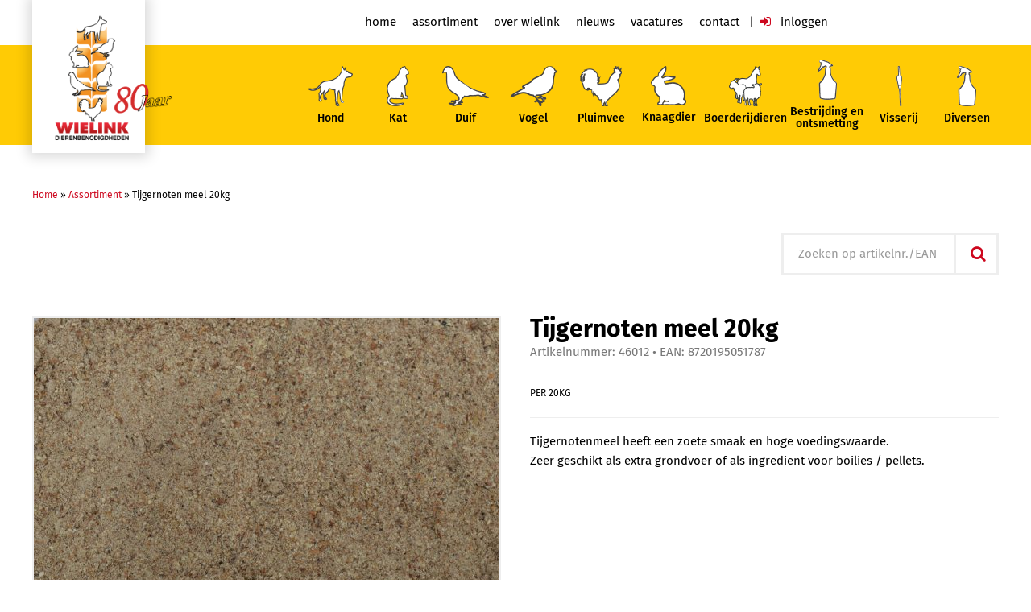

--- FILE ---
content_type: text/html; charset=UTF-8
request_url: https://www.wielink.nl/assortiment/visserij/tijgernoten-meel-20kg-124424/
body_size: 9086
content:
<!DOCTYPE html>
<html lang="nl-NL" style="">
    <head>
        <!-- Meta tags -->
        <meta charset="UTF-8" />
        <meta http-equiv="X-UA-Compatible" content="IE=edge" />
        <meta name="viewport" content="width=device-width, initial-scale=1" />

        <!-- Favicon -->
        <link rel="shortcut icon" href="https://www.wielink.nl/wp-content/themes/wielinkdiervoeders.nl/assets/img/favicon.png" />

        <script async src="https://www.googletagmanager.com/gtag/js?id=G-GXTNMYXFBZ"></script>
        <script>
        window.dataLayer = window.dataLayer || [];
        function gtag(){dataLayer.push(arguments);}
        gtag('js', new Date());
        gtag('config', 'G-GXTNMYXFBZ', {
                                });
        </script>

        <!--<script defer src="https://cdn.jsdelivr.net/npm/alpinejs@3.14.1/dist/cdn.min.js"></script>-->

        <meta name='robots' content='index, follow, max-image-preview:large, max-snippet:-1, max-video-preview:-1' />
	<style>img:is([sizes="auto" i], [sizes^="auto," i]) { contain-intrinsic-size: 3000px 1500px }</style>
	
	<!-- This site is optimized with the Yoast SEO plugin v24.6 - https://yoast.com/wordpress/plugins/seo/ -->
	<title>Tijgernoten meel 20kg - Wielink Dierenbenodigdheden</title>
	<link rel="canonical" href="https://www.wielink.nl/assortiment/visserij/tijgernoten-meel-20kg-124424/" />
	<meta property="og:locale" content="nl_NL" />
	<meta property="og:type" content="article" />
	<meta property="og:title" content="Tijgernoten meel 20kg - Wielink Dierenbenodigdheden" />
	<meta property="og:description" content="Tijgernotenmeel heeft een zoete smaak en hoge voedingswaarde. Zeer geschikt als extra grondvoer of als ingredient voor boilies / pellets." />
	<meta property="og:url" content="https://www.wielink.nl/assortiment/visserij/tijgernoten-meel-20kg-124424/" />
	<meta property="og:site_name" content="Wielink Dierenbenodigdheden" />
	<meta property="article:modified_time" content="2026-01-08T08:45:02+00:00" />
	<meta property="og:image" content="https://www.wielink.nl/wp-content/uploads/2024/02/46012.jpg" />
	<meta property="og:image:width" content="1420" />
	<meta property="og:image:height" content="1080" />
	<meta property="og:image:type" content="image/jpeg" />
	<meta name="twitter:card" content="summary_large_image" />
	<script type="application/ld+json" class="yoast-schema-graph">{"@context":"https://schema.org","@graph":[{"@type":"WebPage","@id":"https://www.wielink.nl/assortiment/visserij/tijgernoten-meel-20kg-124424/","url":"https://www.wielink.nl/assortiment/visserij/tijgernoten-meel-20kg-124424/","name":"Tijgernoten meel 20kg - Wielink Dierenbenodigdheden","isPartOf":{"@id":"https://www.wielink.nl/#website"},"primaryImageOfPage":{"@id":"https://www.wielink.nl/assortiment/visserij/tijgernoten-meel-20kg-124424/#primaryimage"},"image":{"@id":"https://www.wielink.nl/assortiment/visserij/tijgernoten-meel-20kg-124424/#primaryimage"},"thumbnailUrl":"https://www.wielink.nl/wp-content/uploads/2024/02/46012.jpg","datePublished":"2024-02-29T00:05:02+00:00","dateModified":"2026-01-08T08:45:02+00:00","breadcrumb":{"@id":"https://www.wielink.nl/assortiment/visserij/tijgernoten-meel-20kg-124424/#breadcrumb"},"inLanguage":"nl-NL","potentialAction":[{"@type":"ReadAction","target":["https://www.wielink.nl/assortiment/visserij/tijgernoten-meel-20kg-124424/"]}]},{"@type":"ImageObject","inLanguage":"nl-NL","@id":"https://www.wielink.nl/assortiment/visserij/tijgernoten-meel-20kg-124424/#primaryimage","url":"https://www.wielink.nl/wp-content/uploads/2024/02/46012.jpg","contentUrl":"https://www.wielink.nl/wp-content/uploads/2024/02/46012.jpg","width":1420,"height":1080},{"@type":"BreadcrumbList","@id":"https://www.wielink.nl/assortiment/visserij/tijgernoten-meel-20kg-124424/#breadcrumb","itemListElement":[{"@type":"ListItem","position":1,"name":"Home","item":"https://www.wielink.nl/"},{"@type":"ListItem","position":2,"name":"Assortiment","item":"https://www.wielink.nl/assortiment/"},{"@type":"ListItem","position":3,"name":"Tijgernoten meel 20kg"}]},{"@type":"WebSite","@id":"https://www.wielink.nl/#website","url":"https://www.wielink.nl/","name":"Wielink Dierenbenodigdheden","description":"Groothandel in dierenbenodigdheden","publisher":{"@id":"https://www.wielink.nl/#organization"},"potentialAction":[{"@type":"SearchAction","target":{"@type":"EntryPoint","urlTemplate":"https://www.wielink.nl/?s={search_term_string}"},"query-input":{"@type":"PropertyValueSpecification","valueRequired":true,"valueName":"search_term_string"}}],"inLanguage":"nl-NL"},{"@type":"Organization","@id":"https://www.wielink.nl/#organization","name":"Wielink Dierenbenodigdheden","url":"https://www.wielink.nl/","logo":{"@type":"ImageObject","inLanguage":"nl-NL","@id":"https://www.wielink.nl/#/schema/logo/image/","url":"https://www.wielink.nl/wp-content/uploads/2025/02/Logo-Wielink-Dierenbenodigdheden.png","contentUrl":"https://www.wielink.nl/wp-content/uploads/2025/02/Logo-Wielink-Dierenbenodigdheden.png","width":96,"height":153,"caption":"Wielink Dierenbenodigdheden"},"image":{"@id":"https://www.wielink.nl/#/schema/logo/image/"}}]}</script>
	<!-- / Yoast SEO plugin. -->


<link rel='dns-prefetch' href='//maps.google.com' />
<link rel='dns-prefetch' href='//www.googletagmanager.com' />
<script type="text/javascript">
/* <![CDATA[ */
window._wpemojiSettings = {"baseUrl":"https:\/\/s.w.org\/images\/core\/emoji\/15.0.3\/72x72\/","ext":".png","svgUrl":"https:\/\/s.w.org\/images\/core\/emoji\/15.0.3\/svg\/","svgExt":".svg","source":{"concatemoji":"https:\/\/www.wielink.nl\/wp-includes\/js\/wp-emoji-release.min.js?ver=6.7.4"}};
/*! This file is auto-generated */
!function(i,n){var o,s,e;function c(e){try{var t={supportTests:e,timestamp:(new Date).valueOf()};sessionStorage.setItem(o,JSON.stringify(t))}catch(e){}}function p(e,t,n){e.clearRect(0,0,e.canvas.width,e.canvas.height),e.fillText(t,0,0);var t=new Uint32Array(e.getImageData(0,0,e.canvas.width,e.canvas.height).data),r=(e.clearRect(0,0,e.canvas.width,e.canvas.height),e.fillText(n,0,0),new Uint32Array(e.getImageData(0,0,e.canvas.width,e.canvas.height).data));return t.every(function(e,t){return e===r[t]})}function u(e,t,n){switch(t){case"flag":return n(e,"\ud83c\udff3\ufe0f\u200d\u26a7\ufe0f","\ud83c\udff3\ufe0f\u200b\u26a7\ufe0f")?!1:!n(e,"\ud83c\uddfa\ud83c\uddf3","\ud83c\uddfa\u200b\ud83c\uddf3")&&!n(e,"\ud83c\udff4\udb40\udc67\udb40\udc62\udb40\udc65\udb40\udc6e\udb40\udc67\udb40\udc7f","\ud83c\udff4\u200b\udb40\udc67\u200b\udb40\udc62\u200b\udb40\udc65\u200b\udb40\udc6e\u200b\udb40\udc67\u200b\udb40\udc7f");case"emoji":return!n(e,"\ud83d\udc26\u200d\u2b1b","\ud83d\udc26\u200b\u2b1b")}return!1}function f(e,t,n){var r="undefined"!=typeof WorkerGlobalScope&&self instanceof WorkerGlobalScope?new OffscreenCanvas(300,150):i.createElement("canvas"),a=r.getContext("2d",{willReadFrequently:!0}),o=(a.textBaseline="top",a.font="600 32px Arial",{});return e.forEach(function(e){o[e]=t(a,e,n)}),o}function t(e){var t=i.createElement("script");t.src=e,t.defer=!0,i.head.appendChild(t)}"undefined"!=typeof Promise&&(o="wpEmojiSettingsSupports",s=["flag","emoji"],n.supports={everything:!0,everythingExceptFlag:!0},e=new Promise(function(e){i.addEventListener("DOMContentLoaded",e,{once:!0})}),new Promise(function(t){var n=function(){try{var e=JSON.parse(sessionStorage.getItem(o));if("object"==typeof e&&"number"==typeof e.timestamp&&(new Date).valueOf()<e.timestamp+604800&&"object"==typeof e.supportTests)return e.supportTests}catch(e){}return null}();if(!n){if("undefined"!=typeof Worker&&"undefined"!=typeof OffscreenCanvas&&"undefined"!=typeof URL&&URL.createObjectURL&&"undefined"!=typeof Blob)try{var e="postMessage("+f.toString()+"("+[JSON.stringify(s),u.toString(),p.toString()].join(",")+"));",r=new Blob([e],{type:"text/javascript"}),a=new Worker(URL.createObjectURL(r),{name:"wpTestEmojiSupports"});return void(a.onmessage=function(e){c(n=e.data),a.terminate(),t(n)})}catch(e){}c(n=f(s,u,p))}t(n)}).then(function(e){for(var t in e)n.supports[t]=e[t],n.supports.everything=n.supports.everything&&n.supports[t],"flag"!==t&&(n.supports.everythingExceptFlag=n.supports.everythingExceptFlag&&n.supports[t]);n.supports.everythingExceptFlag=n.supports.everythingExceptFlag&&!n.supports.flag,n.DOMReady=!1,n.readyCallback=function(){n.DOMReady=!0}}).then(function(){return e}).then(function(){var e;n.supports.everything||(n.readyCallback(),(e=n.source||{}).concatemoji?t(e.concatemoji):e.wpemoji&&e.twemoji&&(t(e.twemoji),t(e.wpemoji)))}))}((window,document),window._wpemojiSettings);
/* ]]> */
</script>
<style id='wp-emoji-styles-inline-css' type='text/css'>

	img.wp-smiley, img.emoji {
		display: inline !important;
		border: none !important;
		box-shadow: none !important;
		height: 1em !important;
		width: 1em !important;
		margin: 0 0.07em !important;
		vertical-align: -0.1em !important;
		background: none !important;
		padding: 0 !important;
	}
</style>
<link rel='stylesheet' id='wp-block-library-css' href='https://www.wielink.nl/wp-includes/css/dist/block-library/style.min.css?ver=6.7.4' type='text/css' media='all' />
<style id='classic-theme-styles-inline-css' type='text/css'>
/*! This file is auto-generated */
.wp-block-button__link{color:#fff;background-color:#32373c;border-radius:9999px;box-shadow:none;text-decoration:none;padding:calc(.667em + 2px) calc(1.333em + 2px);font-size:1.125em}.wp-block-file__button{background:#32373c;color:#fff;text-decoration:none}
</style>
<style id='global-styles-inline-css' type='text/css'>
:root{--wp--preset--aspect-ratio--square: 1;--wp--preset--aspect-ratio--4-3: 4/3;--wp--preset--aspect-ratio--3-4: 3/4;--wp--preset--aspect-ratio--3-2: 3/2;--wp--preset--aspect-ratio--2-3: 2/3;--wp--preset--aspect-ratio--16-9: 16/9;--wp--preset--aspect-ratio--9-16: 9/16;--wp--preset--color--black: #000000;--wp--preset--color--cyan-bluish-gray: #abb8c3;--wp--preset--color--white: #ffffff;--wp--preset--color--pale-pink: #f78da7;--wp--preset--color--vivid-red: #cf2e2e;--wp--preset--color--luminous-vivid-orange: #ff6900;--wp--preset--color--luminous-vivid-amber: #fcb900;--wp--preset--color--light-green-cyan: #7bdcb5;--wp--preset--color--vivid-green-cyan: #00d084;--wp--preset--color--pale-cyan-blue: #8ed1fc;--wp--preset--color--vivid-cyan-blue: #0693e3;--wp--preset--color--vivid-purple: #9b51e0;--wp--preset--gradient--vivid-cyan-blue-to-vivid-purple: linear-gradient(135deg,rgba(6,147,227,1) 0%,rgb(155,81,224) 100%);--wp--preset--gradient--light-green-cyan-to-vivid-green-cyan: linear-gradient(135deg,rgb(122,220,180) 0%,rgb(0,208,130) 100%);--wp--preset--gradient--luminous-vivid-amber-to-luminous-vivid-orange: linear-gradient(135deg,rgba(252,185,0,1) 0%,rgba(255,105,0,1) 100%);--wp--preset--gradient--luminous-vivid-orange-to-vivid-red: linear-gradient(135deg,rgba(255,105,0,1) 0%,rgb(207,46,46) 100%);--wp--preset--gradient--very-light-gray-to-cyan-bluish-gray: linear-gradient(135deg,rgb(238,238,238) 0%,rgb(169,184,195) 100%);--wp--preset--gradient--cool-to-warm-spectrum: linear-gradient(135deg,rgb(74,234,220) 0%,rgb(151,120,209) 20%,rgb(207,42,186) 40%,rgb(238,44,130) 60%,rgb(251,105,98) 80%,rgb(254,248,76) 100%);--wp--preset--gradient--blush-light-purple: linear-gradient(135deg,rgb(255,206,236) 0%,rgb(152,150,240) 100%);--wp--preset--gradient--blush-bordeaux: linear-gradient(135deg,rgb(254,205,165) 0%,rgb(254,45,45) 50%,rgb(107,0,62) 100%);--wp--preset--gradient--luminous-dusk: linear-gradient(135deg,rgb(255,203,112) 0%,rgb(199,81,192) 50%,rgb(65,88,208) 100%);--wp--preset--gradient--pale-ocean: linear-gradient(135deg,rgb(255,245,203) 0%,rgb(182,227,212) 50%,rgb(51,167,181) 100%);--wp--preset--gradient--electric-grass: linear-gradient(135deg,rgb(202,248,128) 0%,rgb(113,206,126) 100%);--wp--preset--gradient--midnight: linear-gradient(135deg,rgb(2,3,129) 0%,rgb(40,116,252) 100%);--wp--preset--font-size--small: 13px;--wp--preset--font-size--medium: 20px;--wp--preset--font-size--large: 36px;--wp--preset--font-size--x-large: 42px;--wp--preset--spacing--20: 0.44rem;--wp--preset--spacing--30: 0.67rem;--wp--preset--spacing--40: 1rem;--wp--preset--spacing--50: 1.5rem;--wp--preset--spacing--60: 2.25rem;--wp--preset--spacing--70: 3.38rem;--wp--preset--spacing--80: 5.06rem;--wp--preset--shadow--natural: 6px 6px 9px rgba(0, 0, 0, 0.2);--wp--preset--shadow--deep: 12px 12px 50px rgba(0, 0, 0, 0.4);--wp--preset--shadow--sharp: 6px 6px 0px rgba(0, 0, 0, 0.2);--wp--preset--shadow--outlined: 6px 6px 0px -3px rgba(255, 255, 255, 1), 6px 6px rgba(0, 0, 0, 1);--wp--preset--shadow--crisp: 6px 6px 0px rgba(0, 0, 0, 1);}:where(.is-layout-flex){gap: 0.5em;}:where(.is-layout-grid){gap: 0.5em;}body .is-layout-flex{display: flex;}.is-layout-flex{flex-wrap: wrap;align-items: center;}.is-layout-flex > :is(*, div){margin: 0;}body .is-layout-grid{display: grid;}.is-layout-grid > :is(*, div){margin: 0;}:where(.wp-block-columns.is-layout-flex){gap: 2em;}:where(.wp-block-columns.is-layout-grid){gap: 2em;}:where(.wp-block-post-template.is-layout-flex){gap: 1.25em;}:where(.wp-block-post-template.is-layout-grid){gap: 1.25em;}.has-black-color{color: var(--wp--preset--color--black) !important;}.has-cyan-bluish-gray-color{color: var(--wp--preset--color--cyan-bluish-gray) !important;}.has-white-color{color: var(--wp--preset--color--white) !important;}.has-pale-pink-color{color: var(--wp--preset--color--pale-pink) !important;}.has-vivid-red-color{color: var(--wp--preset--color--vivid-red) !important;}.has-luminous-vivid-orange-color{color: var(--wp--preset--color--luminous-vivid-orange) !important;}.has-luminous-vivid-amber-color{color: var(--wp--preset--color--luminous-vivid-amber) !important;}.has-light-green-cyan-color{color: var(--wp--preset--color--light-green-cyan) !important;}.has-vivid-green-cyan-color{color: var(--wp--preset--color--vivid-green-cyan) !important;}.has-pale-cyan-blue-color{color: var(--wp--preset--color--pale-cyan-blue) !important;}.has-vivid-cyan-blue-color{color: var(--wp--preset--color--vivid-cyan-blue) !important;}.has-vivid-purple-color{color: var(--wp--preset--color--vivid-purple) !important;}.has-black-background-color{background-color: var(--wp--preset--color--black) !important;}.has-cyan-bluish-gray-background-color{background-color: var(--wp--preset--color--cyan-bluish-gray) !important;}.has-white-background-color{background-color: var(--wp--preset--color--white) !important;}.has-pale-pink-background-color{background-color: var(--wp--preset--color--pale-pink) !important;}.has-vivid-red-background-color{background-color: var(--wp--preset--color--vivid-red) !important;}.has-luminous-vivid-orange-background-color{background-color: var(--wp--preset--color--luminous-vivid-orange) !important;}.has-luminous-vivid-amber-background-color{background-color: var(--wp--preset--color--luminous-vivid-amber) !important;}.has-light-green-cyan-background-color{background-color: var(--wp--preset--color--light-green-cyan) !important;}.has-vivid-green-cyan-background-color{background-color: var(--wp--preset--color--vivid-green-cyan) !important;}.has-pale-cyan-blue-background-color{background-color: var(--wp--preset--color--pale-cyan-blue) !important;}.has-vivid-cyan-blue-background-color{background-color: var(--wp--preset--color--vivid-cyan-blue) !important;}.has-vivid-purple-background-color{background-color: var(--wp--preset--color--vivid-purple) !important;}.has-black-border-color{border-color: var(--wp--preset--color--black) !important;}.has-cyan-bluish-gray-border-color{border-color: var(--wp--preset--color--cyan-bluish-gray) !important;}.has-white-border-color{border-color: var(--wp--preset--color--white) !important;}.has-pale-pink-border-color{border-color: var(--wp--preset--color--pale-pink) !important;}.has-vivid-red-border-color{border-color: var(--wp--preset--color--vivid-red) !important;}.has-luminous-vivid-orange-border-color{border-color: var(--wp--preset--color--luminous-vivid-orange) !important;}.has-luminous-vivid-amber-border-color{border-color: var(--wp--preset--color--luminous-vivid-amber) !important;}.has-light-green-cyan-border-color{border-color: var(--wp--preset--color--light-green-cyan) !important;}.has-vivid-green-cyan-border-color{border-color: var(--wp--preset--color--vivid-green-cyan) !important;}.has-pale-cyan-blue-border-color{border-color: var(--wp--preset--color--pale-cyan-blue) !important;}.has-vivid-cyan-blue-border-color{border-color: var(--wp--preset--color--vivid-cyan-blue) !important;}.has-vivid-purple-border-color{border-color: var(--wp--preset--color--vivid-purple) !important;}.has-vivid-cyan-blue-to-vivid-purple-gradient-background{background: var(--wp--preset--gradient--vivid-cyan-blue-to-vivid-purple) !important;}.has-light-green-cyan-to-vivid-green-cyan-gradient-background{background: var(--wp--preset--gradient--light-green-cyan-to-vivid-green-cyan) !important;}.has-luminous-vivid-amber-to-luminous-vivid-orange-gradient-background{background: var(--wp--preset--gradient--luminous-vivid-amber-to-luminous-vivid-orange) !important;}.has-luminous-vivid-orange-to-vivid-red-gradient-background{background: var(--wp--preset--gradient--luminous-vivid-orange-to-vivid-red) !important;}.has-very-light-gray-to-cyan-bluish-gray-gradient-background{background: var(--wp--preset--gradient--very-light-gray-to-cyan-bluish-gray) !important;}.has-cool-to-warm-spectrum-gradient-background{background: var(--wp--preset--gradient--cool-to-warm-spectrum) !important;}.has-blush-light-purple-gradient-background{background: var(--wp--preset--gradient--blush-light-purple) !important;}.has-blush-bordeaux-gradient-background{background: var(--wp--preset--gradient--blush-bordeaux) !important;}.has-luminous-dusk-gradient-background{background: var(--wp--preset--gradient--luminous-dusk) !important;}.has-pale-ocean-gradient-background{background: var(--wp--preset--gradient--pale-ocean) !important;}.has-electric-grass-gradient-background{background: var(--wp--preset--gradient--electric-grass) !important;}.has-midnight-gradient-background{background: var(--wp--preset--gradient--midnight) !important;}.has-small-font-size{font-size: var(--wp--preset--font-size--small) !important;}.has-medium-font-size{font-size: var(--wp--preset--font-size--medium) !important;}.has-large-font-size{font-size: var(--wp--preset--font-size--large) !important;}.has-x-large-font-size{font-size: var(--wp--preset--font-size--x-large) !important;}
:where(.wp-block-post-template.is-layout-flex){gap: 1.25em;}:where(.wp-block-post-template.is-layout-grid){gap: 1.25em;}
:where(.wp-block-columns.is-layout-flex){gap: 2em;}:where(.wp-block-columns.is-layout-grid){gap: 2em;}
:root :where(.wp-block-pullquote){font-size: 1.5em;line-height: 1.6;}
</style>
<link rel='stylesheet' id='theme-css' href='https://www.wielink.nl/wp-content/themes/wielinkdiervoeders.nl/assets/css/theme.min.css?ver=71' type='text/css' media='screen' />
<link rel="https://api.w.org/" href="https://www.wielink.nl/wp-json/" /><link rel="EditURI" type="application/rsd+xml" title="RSD" href="https://www.wielink.nl/xmlrpc.php?rsd" />
<link rel='shortlink' href='https://www.wielink.nl/?p=124424' />
<link rel="alternate" title="oEmbed (JSON)" type="application/json+oembed" href="https://www.wielink.nl/wp-json/oembed/1.0/embed?url=https%3A%2F%2Fwww.wielink.nl%2Fassortiment%2Fvisserij%2Ftijgernoten-meel-20kg-124424" />
<link rel="alternate" title="oEmbed (XML)" type="text/xml+oembed" href="https://www.wielink.nl/wp-json/oembed/1.0/embed?url=https%3A%2F%2Fwww.wielink.nl%2Fassortiment%2Fvisserij%2Ftijgernoten-meel-20kg-124424&#038;format=xml" />
<meta name="generator" content="Site Kit by Google 1.155.0" />    </head>
    <body class="product-template-default single single-product postid-124424" itemscope itemtype="http://schema.org/WebPage">

    <!--[if lt IE 9]><p class="ancient-browser">Uw browser is <strong>sterk verouderd!</strong> <a href="http://browsehappy.com/" target="_blank">Installeer een moderne browser</a> om deze website te bekijken.</p><![endif]-->

    <div id="left-sidebar" class="site-sidebar">
        <div class="sidebar-content">

            <!-- Responsive navigation -->
            <nav id="responsive-navigation" class="navigation" role="navigation">
                <ul class="menu">
                    <li class="sidebar-toggle"><a href="#" data-action="toggle-sidebar" data-target="left-sidebar"></a></li>
                    <li id="menu-item-18" class="menu-item menu-item-type-post_type menu-item-object-page menu-item-home menu-item-18"><a href="https://www.wielink.nl/">Home</a></li>
<li id="menu-item-35" class="menu-item menu-item-type-custom menu-item-object-custom menu-item-35"><a href="https://www.wielink.nl/assortiment/">Assortiment</a></li>
<li id="menu-item-21" class="hide-logged-in menu-item menu-item-type-post_type menu-item-object-page menu-item-21"><a href="https://www.wielink.nl/familiebedrijf-dierenbenodigdheden/">Over Wielink</a></li>
<li id="menu-item-20" class="menu-item menu-item-type-post_type menu-item-object-page current_page_parent menu-item-20"><a href="https://www.wielink.nl/nieuws/">Nieuws</a></li>
<li id="menu-item-103320" class="menu-item menu-item-type-post_type menu-item-object-page menu-item-103320"><a href="https://www.wielink.nl/vacatures/">Vacatures</a></li>
<li id="menu-item-19" class="menu-item menu-item-type-post_type menu-item-object-page menu-item-19"><a href="https://www.wielink.nl/contact/">Contact</a></li>
                        <li class="menu-item menu-item-login"><a href="https://www.wielink.nl/wp-login.php?redirect_to=https%3A%2F%2Fwww.wielink.nl%2Fassortiment%2Fvisserij%2Ftijgernoten-meel-20kg-124424"><i class="fa fa-sign-in"></i> Inloggen</a></li>
                                    </ul>
            </nav>
        </div>
    </div>

    <div id="wrapper">

        
        
        
        
        <!-- The header
        =========================== -->
        <header class="header" itemscope itemtype="http://schema.org/WPHeader" role="banner">

            <div class="header-top">
                <div class="container">

                    <!-- Branding -->
                    <h4 class="header-branding" itemscope="itemscope" itemtype="http://schema.org/Organization">
                        <a class="company-url" href="https://www.wielink.nl" itemprop="url" rel="home">
                            <img class="company-logo" src="https://www.wielink.nl/wp-content/themes/wielinkdiervoeders.nl/assets/img/_logo-wielink-80-jaar.png" width="166" itemprop="logo" />
                            <img class="company-logo-lp" src="https://www.wielink.nl/wp-content/themes/wielinkdiervoeders.nl/assets/img/lp-logo-wielink-80-jaar.png" />
                            <span class="company-name" itemprop="name">Wielink Dierenbenodigdheden</span>
                        </a>
                    </h4>

                    
                    <!-- Primary navigation -->
                    <nav class="header-navigation">
                        <ul class="menu">

                            <li class="menu-item menu-item-type-post_type menu-item-object-page menu-item-home menu-item-18"><a href="https://www.wielink.nl/">Home</a></li>
<li class="menu-item menu-item-type-custom menu-item-object-custom menu-item-35"><a href="https://www.wielink.nl/assortiment/">Assortiment</a></li>
<li class="hide-logged-in menu-item menu-item-type-post_type menu-item-object-page menu-item-21"><a href="https://www.wielink.nl/familiebedrijf-dierenbenodigdheden/">Over Wielink</a></li>
<li class="menu-item menu-item-type-post_type menu-item-object-page current_page_parent menu-item-20"><a href="https://www.wielink.nl/nieuws/">Nieuws</a></li>
<li class="menu-item menu-item-type-post_type menu-item-object-page menu-item-103320"><a href="https://www.wielink.nl/vacatures/">Vacatures</a></li>
<li class="menu-item menu-item-type-post_type menu-item-object-page menu-item-19"><a href="https://www.wielink.nl/contact/">Contact</a></li>
                                <li class="menu-item menu-item-login"><a href="https://www.wielink.nl/wp-login.php?redirect_to=https%3A%2F%2Fwww.wielink.nl%2Fassortiment%2Fvisserij%2Ftijgernoten-meel-20kg-124424"><i class="fa fa-sign-in"></i> Inloggen</a></li>
                                                        <li class="sidebar-toggle"><a class="fa fa-bars" href="#" data-action="toggle-sidebar" data-target="left-sidebar"></a></li>
                        </ul>
                    </nav>
                </div>
            </div>
            <div class="header-categories">
                <div class="container">

                    <!-- Category navigation -->
                    <nav class="header-categories-navigation">
                        <ul class="menu">
                            <li class="menu-item">
                                <a href="https://www.wielink.nl/assortiment/hond">
                                    <img src="https://www.wielink.nl/wp-content/themes/wielinkdiervoeders.nl/assets/img/hond.png" /><br />
                                    Hond
                                </a>
                            </li>
                            <li class="menu-item">
                                <a href="https://www.wielink.nl/assortiment/kat">
                                    <img src="https://www.wielink.nl/wp-content/themes/wielinkdiervoeders.nl/assets/img/kat.png" /><br />
                                    Kat
                                </a>
                            </li>
                            <li class="menu-item">
                                <a href="https://www.wielink.nl/assortiment/duif">
                                    <img src="https://www.wielink.nl/wp-content/themes/wielinkdiervoeders.nl/assets/img/duif.png" /><br />
                                    Duif
                                </a>
                            </li>
                            <li class="menu-item">
                                <a href="https://www.wielink.nl/assortiment/vogel">
                                    <img src="https://www.wielink.nl/wp-content/themes/wielinkdiervoeders.nl/assets/img/vogel.png" /><br />
                                    Vogel
                                </a>
                            </li>
                            <li class="menu-item">
                                <a href="https://www.wielink.nl/assortiment/pluimvee">
                                    <img src="https://www.wielink.nl/wp-content/themes/wielinkdiervoeders.nl/assets/img/pluimvee.png" /><br />
                                    Pluimvee
                                </a>
                            </li>
                            <li class="menu-item">
                                <a href="https://www.wielink.nl/assortiment/knaagdier">
                                    <img src="https://www.wielink.nl/wp-content/themes/wielinkdiervoeders.nl/assets/img/knaagdier.png" /><br />
                                    Knaagdier
                                </a>
                            </li>
                            <li class="menu-item">
                                <a href="https://www.wielink.nl/assortiment/boerderijdieren">
                                    <img src="https://www.wielink.nl/wp-content/themes/wielinkdiervoeders.nl/assets/img/paard-geit-schaap.png" /><br />
                                    Boerderijdieren
                                </a>
                            </li>
                            <li class="menu-item">
                                <a href="https://www.wielink.nl/assortiment/bestrijding-en-ontsmetting">
                                    <img src="https://www.wielink.nl/wp-content/themes/wielinkdiervoeders.nl/assets/img/diversen.png" /><br />
                                    Bestrijding en<br />ontsmetting
                                </a>
                            </li>
                            <li class="menu-item">
                                <a href="https://www.wielink.nl/assortiment/visserij">
                                    <img src="https://www.wielink.nl/wp-content/themes/wielinkdiervoeders.nl/assets/img/hengelsport.png" /><br />
                                    Visserij
                                </a>
                            </li>
                            <li class="menu-item">
                                <a href="https://www.wielink.nl/assortiment/diversen">
                                    <img src="https://www.wielink.nl/wp-content/themes/wielinkdiervoeders.nl/assets/img/diversen.png" /><br />
                                    Diversen
                                </a>
                            </li>
                                                                                </ul>
                    </nav>
                </div>
            </div>
        </header>
    <section class="main" role="main">

        <div class="main-header">
            <div class="container">

                <p id="breadcrumbs"><span><span><a href="https://www.wielink.nl/">Home</a></span> » <span><a href="https://www.wielink.nl/assortiment/">Assortiment</a></span> » <span class="breadcrumb_last" aria-current="page">Tijgernoten meel 20kg</span></span></p>
                <div class="row">
                    <div class="col-sm-5 col-md-4 col-lg-6">
                                            </div>
                    <div class="col-sm-7 col-md-8 col-lg-6">

                        
                        <div style="display: flex; justify-content: flex-end;">
                            <form method="GET" action="https://www.wielink.nl/assortiment ">
                                <div class="form-group" style="width: 100%; max-width: 400px;">
                                    <div class="input-group">
                                        <input type="search" class="form-control" name="search_keyword" value="" placeholder="Zoeken op artikelnr./EAN/omschrijving..." />
                                        <span class="input-group-btn">
                                    <button class="btn btn-default has-only-fa" type="submit"><i class="fa fa-search"></i></button>
                                </span>
                                    </div>
                                </div>
                            </form>
                        </div>
                    </div>
                </div>

            </div>
        </div>

        <div class="main-product">
            <div class="container">
                <div class="row">
                    <div class="col-sm-5 col-md-6">

                        <a data-fslightbox href="https://www.wielink.nl/wp-content/uploads/2024/02/46012-1024x779.jpg" class="product-image"><img width="578" height="440" src="https://www.wielink.nl/wp-content/uploads/2024/02/46012-578x440.jpg" class="attachment-product size-product wp-post-image" alt="" decoding="async" fetchpriority="high" srcset="https://www.wielink.nl/wp-content/uploads/2024/02/46012-578x440.jpg 578w, https://www.wielink.nl/wp-content/uploads/2024/02/46012-300x228.jpg 300w, https://www.wielink.nl/wp-content/uploads/2024/02/46012-1024x779.jpg 1024w, https://www.wielink.nl/wp-content/uploads/2024/02/46012-768x584.jpg 768w, https://www.wielink.nl/wp-content/uploads/2024/02/46012-148x113.jpg 148w, https://www.wielink.nl/wp-content/uploads/2024/02/46012-376x286.jpg 376w, https://www.wielink.nl/wp-content/uploads/2024/02/46012-582x443.jpg 582w, https://www.wielink.nl/wp-content/uploads/2024/02/46012.jpg 1420w" sizes="(max-width: 578px) 100vw, 578px" /></a>
                    </div>
                    <div class="col-sm-7 col-md-6">

                                                        <article>

                                    <header class="product-heading">
                                        <h1 class="main-title">Tijgernoten meel 20kg</h1>
                                        <span class="article-number">Artikelnummer: 46012</span>
                                        <span class="ean-code">EAN: 8720195051787</span>                                    </header>

                                    
                                    <div class="product-icons">
                                                                            </div>

                                    

                                    
                                        <div class="product-price">
                                            <ul class="product-price-attributes">
                                                <li>per 20kg</li>
                                            </ul>
                                        </div>

                                                                                <div class="product-description">
                                            <p>Tijgernotenmeel heeft een zoete smaak en hoge voedingswaarde.<br />
Zeer geschikt als extra grondvoer of als ingredient voor boilies / pellets.</p>
                                        </div>
                                                                        </article>
                                                    </div>
                </div>
            </div>
        </div>

        <div class="main-related-products">
            <div class="container">

                <span class="main-title">Anderen kochten ook</span>

                <div class="row">
                    <div class="col-sm-4 col-md-3 col-lg-2"><a class="product" href="https://www.wielink.nl/assortiment/visserij/tijgernoten-stand-6-20-20kg-74580" data-product-item-code="46005">
        <span class="product-image"><img width="148" height="98" src="https://www.wielink.nl/wp-content/uploads/2023/01/46005-148x98.jpg" class="attachment-product_thumbnail size-product_thumbnail wp-post-image" alt="" decoding="async" loading="lazy" srcset="https://www.wielink.nl/wp-content/uploads/2023/01/46005-148x98.jpg 148w, https://www.wielink.nl/wp-content/uploads/2023/01/46005-300x200.jpg 300w, https://www.wielink.nl/wp-content/uploads/2023/01/46005-1024x681.jpg 1024w, https://www.wielink.nl/wp-content/uploads/2023/01/46005-768x511.jpg 768w, https://www.wielink.nl/wp-content/uploads/2023/01/46005-1536x1021.jpg 1536w, https://www.wielink.nl/wp-content/uploads/2023/01/46005-578x384.jpg 578w, https://www.wielink.nl/wp-content/uploads/2023/01/46005-376x250.jpg 376w, https://www.wielink.nl/wp-content/uploads/2023/01/46005-582x387.jpg 582w, https://www.wielink.nl/wp-content/uploads/2023/01/46005.jpg 1624w" sizes="auto, (max-width: 148px) 100vw, 148px" /></span>
        <span class="product-title">Tijgernoten Stand 6-20 20kg</span>
        <ul class="product-meta">
            <li>46005</li>
            <li>20kg</li>
        </ul>
    </a></div><div class="col-sm-4 col-md-3 col-lg-2"><a class="product" href="https://www.wielink.nl/assortiment/duif/kempzaad-hennepzaad-40429" data-product-item-code="18024">
        <span class="product-image"><img width="148" height="98" src="https://www.wielink.nl/wp-content/uploads/2023/01/18024-148x98.jpg" class="attachment-product_thumbnail size-product_thumbnail wp-post-image" alt="" decoding="async" loading="lazy" srcset="https://www.wielink.nl/wp-content/uploads/2023/01/18024-148x98.jpg 148w, https://www.wielink.nl/wp-content/uploads/2023/01/18024-300x200.jpg 300w, https://www.wielink.nl/wp-content/uploads/2023/01/18024-1024x681.jpg 1024w, https://www.wielink.nl/wp-content/uploads/2023/01/18024-768x511.jpg 768w, https://www.wielink.nl/wp-content/uploads/2023/01/18024-1536x1021.jpg 1536w, https://www.wielink.nl/wp-content/uploads/2023/01/18024-578x384.jpg 578w, https://www.wielink.nl/wp-content/uploads/2023/01/18024-376x250.jpg 376w, https://www.wielink.nl/wp-content/uploads/2023/01/18024-582x387.jpg 582w, https://www.wielink.nl/wp-content/uploads/2023/01/18024.jpg 1624w" sizes="auto, (max-width: 148px) 100vw, 148px" /></span>
        <span class="product-title">Kempzaad/Hennepzaad</span>
        <ul class="product-meta">
            <li>18024</li>
            <li>15kg</li>
        </ul>
    </a></div><div class="col-sm-4 col-md-3 col-lg-2"><a class="product" href="https://www.wielink.nl/assortiment/duif/boekweit-20kg-96546" data-product-item-code="18006">
        <span class="product-image"><img width="148" height="114" src="https://www.wielink.nl/wp-content/uploads/2023/02/18006-148x114.jpg" class="attachment-product_thumbnail size-product_thumbnail wp-post-image" alt="" decoding="async" loading="lazy" srcset="https://www.wielink.nl/wp-content/uploads/2023/02/18006-148x114.jpg 148w, https://www.wielink.nl/wp-content/uploads/2023/02/18006-300x231.jpg 300w, https://www.wielink.nl/wp-content/uploads/2023/02/18006-1024x789.jpg 1024w, https://www.wielink.nl/wp-content/uploads/2023/02/18006-768x592.jpg 768w, https://www.wielink.nl/wp-content/uploads/2023/02/18006-578x446.jpg 578w, https://www.wielink.nl/wp-content/uploads/2023/02/18006-376x290.jpg 376w, https://www.wielink.nl/wp-content/uploads/2023/02/18006-582x449.jpg 582w, https://www.wielink.nl/wp-content/uploads/2023/02/18006.jpg 1401w" sizes="auto, (max-width: 148px) 100vw, 148px" /></span>
        <span class="product-title">Boekweit  20kg</span>
        <ul class="product-meta">
            <li>18006</li>
            <li>20kg</li>
        </ul>
    </a></div><div class="col-sm-4 col-md-3 col-lg-2"><a class="product" href="https://www.wielink.nl/assortiment/pluimvee/gele-mais-frans-20kg-61904" data-product-item-code="18077">
        <span class="product-image"><img width="148" height="109" src="https://www.wielink.nl/wp-content/uploads/2020/08/18077-148x109.jpg" class="attachment-product_thumbnail size-product_thumbnail wp-post-image" alt="" decoding="async" loading="lazy" srcset="https://www.wielink.nl/wp-content/uploads/2020/08/18077-148x109.jpg 148w, https://www.wielink.nl/wp-content/uploads/2020/08/18077-300x220.jpg 300w, https://www.wielink.nl/wp-content/uploads/2020/08/18077-1024x751.jpg 1024w, https://www.wielink.nl/wp-content/uploads/2020/08/18077-768x563.jpg 768w, https://www.wielink.nl/wp-content/uploads/2020/08/18077-1536x1127.jpg 1536w, https://www.wielink.nl/wp-content/uploads/2020/08/18077-2048x1502.jpg 2048w, https://www.wielink.nl/wp-content/uploads/2020/08/18077-578x424.jpg 578w, https://www.wielink.nl/wp-content/uploads/2020/08/18077-376x276.jpg 376w, https://www.wielink.nl/wp-content/uploads/2020/08/18077-582x427.jpg 582w" sizes="auto, (max-width: 148px) 100vw, 148px" /></span>
        <span class="product-title">Gele mais Frans  20kg</span>
        <ul class="product-meta">
            <li>18077</li>
            <li>20kg</li>
        </ul>
    </a></div><div class="col-sm-4 col-md-3 col-lg-2"><a class="product" href="https://www.wielink.nl/assortiment/duif/tarwe-duiven-21982" data-product-item-code="18007">
        <span class="product-image"><img width="148" height="98" src="https://www.wielink.nl/wp-content/uploads/2023/02/18007-148x98.jpg" class="attachment-product_thumbnail size-product_thumbnail wp-post-image" alt="" decoding="async" loading="lazy" srcset="https://www.wielink.nl/wp-content/uploads/2023/02/18007-148x98.jpg 148w, https://www.wielink.nl/wp-content/uploads/2023/02/18007-300x200.jpg 300w, https://www.wielink.nl/wp-content/uploads/2023/02/18007-1024x681.jpg 1024w, https://www.wielink.nl/wp-content/uploads/2023/02/18007-768x511.jpg 768w, https://www.wielink.nl/wp-content/uploads/2023/02/18007-1536x1021.jpg 1536w, https://www.wielink.nl/wp-content/uploads/2023/02/18007-578x384.jpg 578w, https://www.wielink.nl/wp-content/uploads/2023/02/18007-376x250.jpg 376w, https://www.wielink.nl/wp-content/uploads/2023/02/18007-582x387.jpg 582w, https://www.wielink.nl/wp-content/uploads/2023/02/18007.jpg 1624w" sizes="auto, (max-width: 148px) 100vw, 148px" /></span>
        <span class="product-title">+Tarwe duiven*</span>
        <ul class="product-meta">
            <li>18007</li>
            <li>25kg</li>
        </ul>
    </a></div><div class="col-sm-4 col-md-3 col-lg-2"><a class="product" href="https://www.wielink.nl/assortiment/duif/maple-peas-erwten-21986" data-product-item-code="18011">
        <span class="product-image"><img width="148" height="118" src="https://www.wielink.nl/wp-content/uploads/2018/07/18011-148x118.jpg" class="attachment-product_thumbnail size-product_thumbnail wp-post-image" alt="" decoding="async" loading="lazy" srcset="https://www.wielink.nl/wp-content/uploads/2018/07/18011-148x118.jpg 148w, https://www.wielink.nl/wp-content/uploads/2018/07/18011-300x240.jpg 300w, https://www.wielink.nl/wp-content/uploads/2018/07/18011-578x462.jpg 578w, https://www.wielink.nl/wp-content/uploads/2018/07/18011-376x301.jpg 376w, https://www.wielink.nl/wp-content/uploads/2018/07/18011.jpg 640w" sizes="auto, (max-width: 148px) 100vw, 148px" /></span>
        <span class="product-title">Maple peas erwten*</span>
        <ul class="product-meta">
            <li>18011</li>
            <li>25kg</li>
        </ul>
    </a></div>                </div>

            </div>
        </div>
    </section>

        </div><!-- /#wrapper -->

        <!-- The footer
            =========================== -->
        <footer class="footer" itemscope itemtype="http://schema.org/WPFooter" role="contentinfo">
            <div class="container">

                <!-- Branding -->
                <span class="footer-branding">
                    <a class="company-url" href="https://www.wielink.nl" rel="home">
                        <img class="company-logo" src="https://www.wielink.nl/wp-content/themes/wielinkdiervoeders.nl/assets/img/logo-wielink-80-jaar.png" width="166" />
                        <span class="company-name">Wielink Dierenbenodigdheden</span>
                    </a>
                </span>

                <div class="row">
                    <div class="col-sm-offset-2 col-sm-10">
                        <div class="footer-logo-quote">
                            <img src="https://www.wielink.nl/wp-content/themes/wielinkdiervoeders.nl/assets/img/_logo-quote-2025.png" alt="Natuurlijk 't beste!" />
                        </div>
                    </div>
                    <div class="col-sm-2"></div>
                    <div class="col-sm-2"></div>
                </div>

                <div class="row">
                    <div class="col-sm-offset-2 col-sm-4">
                        <address>
                            <p>
                                <strong>Wielink Dierenbenodigdheden</strong><br />
                                Kraton 5<br />
                                8271 RR IJsselmuiden
                            </p>

                            <p>
                                Tel: +31 (0)38 3327686<br />
                                <a class="mailto" href="mailto:vasb@jvryvax.ay" target="_blank">vasb@jvryvax.ay</a>                            </p>
                        </address>
                    </div>
                    <div class="col-sm-3">

                        <!-- Footer navigation -->
                        <nav class="footer-navigation">
                            <ul class="menu">
                                <li id="menu-item-10203" class="menu-item menu-item-type-post_type menu-item-object-page menu-item-home menu-item-10203"><a href="https://www.wielink.nl/">Home</a></li>
<li id="menu-item-10204" class="menu-item menu-item-type-custom menu-item-object-custom menu-item-10204"><a href="https://www.wielink.nl/assortiment/">Assortiment</a></li>
<li id="menu-item-10205" class="menu-item menu-item-type-post_type menu-item-object-page menu-item-10205"><a href="https://www.wielink.nl/contact/">Contact</a></li>
<li id="menu-item-10207" class="menu-item menu-item-type-post_type menu-item-object-page current_page_parent menu-item-10207"><a href="https://www.wielink.nl/nieuws/">Nieuws</a></li>
<li id="menu-item-110380" class="menu-item menu-item-type-post_type menu-item-object-page menu-item-110380"><a href="https://www.wielink.nl/vacatures/">Vacatures</a></li>
                            </ul>
                        </nav>
                    </div>
                    <div class="col-sm-3">

                        <div class="footer-partner-logos">
                            <a href="http://www.barcapremium.nl/" target="_blank"><img src="https://www.wielink.nl/wp-content/themes/wielinkdiervoeders.nl/assets/img/_barca-premium-logo-2025.png" /></a>
                            <a href="http://www.nutram.nl/" target="_blank"><img src="https://www.wielink.nl/wp-content/themes/wielinkdiervoeders.nl/assets/img/logo-nutram.png" /></a>
                        </div>
                    </div>
                </div>
            </div>
            <div class="footer-bottom">
                <div class="container">

                    <span class="footer-copyright">© 2016 - 2026 Wielink Dierenbenodigdheden BV</span>

                    <!-- Footer navigation -->
                    <nav class="footer-navigation">
                        <ul class="menu">
                            <li id="menu-item-3902" class="menu-item menu-item-type-post_type menu-item-object-page menu-item-3902"><a href="https://www.wielink.nl/algemene-voorwaarden/">Algemene voorwaarden</a></li>
<li id="menu-item-3901" class="menu-item menu-item-type-post_type menu-item-object-page menu-item-3901"><a href="https://www.wielink.nl/copyright-en-disclaimer/">Copyright en disclaimer</a></li>
<li id="menu-item-3900" class="menu-item menu-item-type-post_type menu-item-object-page menu-item-3900"><a href="https://www.wielink.nl/privacy-verklaring/">Privacy verklaring</a></li>
                        </ul>
                    </nav>
                </div>
            </div>
        </footer>

        
        
        <!-- The Gallery as lightbox dialog, should be a child element of the document body -->
        <div id="blueimp-gallery" class="blueimp-gallery">
            <div class="slides"></div>
            <h3 class="title"></h3>
            <a class="prev">‹</a>
            <a class="next">›</a>
            <a class="close">×</a>
            <a class="play-pause"></a>
            <ol class="indicator"></ol>
        </div>

        <script>var tripress_ajax_url = 'https://www.wielink.nl/wp-admin/admin-ajax.php', tripress_site_url = 'https://www.wielink.nl';</script><script type="text/javascript" src="//maps.google.com/maps/api/js?key=AIzaSyBMn1AuxnafFuChZ_gM9Xe7ULgKweg5OEQ&amp;ver=1" id="google-maps-js"></script>
<script type="text/javascript" src="https://www.wielink.nl/wp-content/themes/wielinkdiervoeders.nl/assets/vendor/gmaps/js/gmaps.min.js?ver=0.4.24" id="gmaps-js"></script>
<script type="text/javascript" src="//cdn.jsdelivr.net/jquery/1.12.4/jquery.min.js?ver=1.12.4" id="jquery-js"></script>
<script type="text/javascript" src="//cdn.jsdelivr.net/bootstrap/3.3.6/js/bootstrap.min.js?ver=3.3.6" id="bootstrap-js"></script>
<script type="text/javascript" id="theme-js-extra">
/* <![CDATA[ */
var tripix_rest_api_settings = {"root":"https:\/\/www.wielink.nl\/wp-json\/","nonce":"33719ad7e5"};
/* ]]> */
</script>
<script type="text/javascript" src="https://www.wielink.nl/wp-content/themes/wielinkdiervoeders.nl/assets/js/theme.min.js?ver=71" id="theme-js"></script>
    </body>
</html>